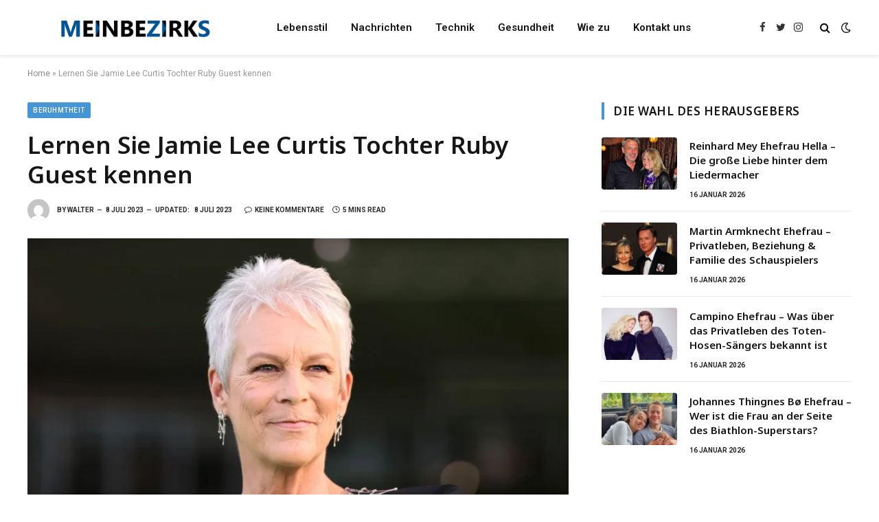

--- FILE ---
content_type: text/html; charset=UTF-8
request_url: https://meinbezirks.de/jamie-lee-curtis/
body_size: 19997
content:

<!DOCTYPE html>
<html lang="de" class="s-light site-s-light">

<head>
	<meta name='linkatomic-verify-code' content='dbf72bb88bb1998081df079c8a3bcd8e' />
	<meta name="google-site-verification" content="6ilUxzQ-bC9yDZRW0NEqiVkDKmwo_RxmjFe2axGg5Z8" />
	<meta charset="UTF-8" />
	<meta name="viewport" content="width=device-width, initial-scale=1" />
	<meta name='robots' content='index, follow, max-image-preview:large, max-snippet:-1, max-video-preview:-1' />

	<!-- This site is optimized with the Yoast SEO plugin v23.3 - https://yoast.com/wordpress/plugins/seo/ -->
	<title>Lernen Sie Jamie Lee Curtis Tochter Ruby Guest kennen</title><link rel="preload" as="image" imagesrcset="https://meinbezirks.de/wp-content/uploads/2023/07/Jamie-Lee-Curtis-1024x576.webp 1024w, https://meinbezirks.de/wp-content/uploads/2023/07/Jamie-Lee-Curtis-1536x864.webp 1536w, https://meinbezirks.de/wp-content/uploads/2023/07/Jamie-Lee-Curtis-1200x675.webp 1200w, https://meinbezirks.de/wp-content/uploads/2023/07/Jamie-Lee-Curtis.webp 1920w" imagesizes="(max-width: 788px) 100vw, 788px" /><link rel="preload" as="font" href="https://meinbezirks.de/wp-content/themes/smart-mag/css/icons/fonts/ts-icons.woff2?v2.4" type="font/woff2" crossorigin="anonymous" />
	<meta name="description" content="Lernen Sie Jamie Lee Curtis Tochter, Ruby Guest kennen – Jamie Lee Curtis ist eine 64-jährige amerikanische Schauspielerin, Produzentin." />
	<link rel="canonical" href="https://meinbezirks.de/jamie-lee-curtis/" />
	<meta property="og:locale" content="de_DE" />
	<meta property="og:type" content="article" />
	<meta property="og:title" content="Lernen Sie Jamie Lee Curtis Tochter Ruby Guest kennen" />
	<meta property="og:description" content="Lernen Sie Jamie Lee Curtis Tochter, Ruby Guest kennen – Jamie Lee Curtis ist eine 64-jährige amerikanische Schauspielerin, Produzentin." />
	<meta property="og:url" content="https://meinbezirks.de/jamie-lee-curtis/" />
	<meta property="og:site_name" content="meinbezirks.de" />
	<meta property="article:published_time" content="2023-07-08T15:37:14+00:00" />
	<meta property="article:modified_time" content="2023-07-08T15:37:15+00:00" />
	<meta property="og:image" content="http://meinbezirks.de/wp-content/uploads/2023/07/Jamie-Lee-Curtis.webp" />
	<meta property="og:image:width" content="1920" />
	<meta property="og:image:height" content="1080" />
	<meta property="og:image:type" content="image/webp" />
	<meta name="author" content="Walter" />
	<meta name="twitter:card" content="summary_large_image" />
	<meta name="twitter:title" content="Lernen Sie Jamie Lee Curtis Tochter Ruby Guest kennen" />
	<meta name="twitter:description" content="Lernen Sie Jamie Lee Curtis Tochter, Ruby Guest kennen – Jamie Lee Curtis ist eine 64-jährige amerikanische Schauspielerin, Produzentin." />
	<meta name="twitter:image" content="https://meinbezirks.de/wp-content/uploads/2023/07/Jamie-Lee-Curtis.webp" />
	<meta name="twitter:label1" content="Verfasst von" />
	<meta name="twitter:data1" content="Walter" />
	<meta name="twitter:label2" content="Geschätzte Lesezeit" />
	<meta name="twitter:data2" content="5 Minuten" />
	<script type="application/ld+json" class="yoast-schema-graph">{"@context":"https://schema.org","@graph":[{"@type":"WebPage","@id":"https://meinbezirks.de/jamie-lee-curtis/","url":"https://meinbezirks.de/jamie-lee-curtis/","name":"Lernen Sie Jamie Lee Curtis Tochter Ruby Guest kennen","isPartOf":{"@id":"https://meinbezirks.de/#website"},"primaryImageOfPage":{"@id":"https://meinbezirks.de/jamie-lee-curtis/#primaryimage"},"image":{"@id":"https://meinbezirks.de/jamie-lee-curtis/#primaryimage"},"thumbnailUrl":"https://meinbezirks.de/wp-content/uploads/2023/07/Jamie-Lee-Curtis.webp","datePublished":"2023-07-08T15:37:14+00:00","dateModified":"2023-07-08T15:37:15+00:00","author":{"@id":"https://meinbezirks.de/#/schema/person/09df34cb99af392e87ed39aa24389c7e"},"description":"Lernen Sie Jamie Lee Curtis Tochter, Ruby Guest kennen – Jamie Lee Curtis ist eine 64-jährige amerikanische Schauspielerin, Produzentin.","breadcrumb":{"@id":"https://meinbezirks.de/jamie-lee-curtis/#breadcrumb"},"inLanguage":"de","potentialAction":[{"@type":"ReadAction","target":["https://meinbezirks.de/jamie-lee-curtis/"]}]},{"@type":"ImageObject","inLanguage":"de","@id":"https://meinbezirks.de/jamie-lee-curtis/#primaryimage","url":"https://meinbezirks.de/wp-content/uploads/2023/07/Jamie-Lee-Curtis.webp","contentUrl":"https://meinbezirks.de/wp-content/uploads/2023/07/Jamie-Lee-Curtis.webp","width":1920,"height":1080,"caption":"Jamie Lee Curtis"},{"@type":"BreadcrumbList","@id":"https://meinbezirks.de/jamie-lee-curtis/#breadcrumb","itemListElement":[{"@type":"ListItem","position":1,"name":"Home","item":"https://meinbezirks.de/"},{"@type":"ListItem","position":2,"name":"Lernen Sie Jamie Lee Curtis Tochter Ruby Guest kennen"}]},{"@type":"WebSite","@id":"https://meinbezirks.de/#website","url":"https://meinbezirks.de/","name":"meinbezirks.de","description":"","potentialAction":[{"@type":"SearchAction","target":{"@type":"EntryPoint","urlTemplate":"https://meinbezirks.de/?s={search_term_string}"},"query-input":"required name=search_term_string"}],"inLanguage":"de"},{"@type":"Person","@id":"https://meinbezirks.de/#/schema/person/09df34cb99af392e87ed39aa24389c7e","name":"Walter","image":{"@type":"ImageObject","inLanguage":"de","@id":"https://meinbezirks.de/#/schema/person/image/","url":"https://secure.gravatar.com/avatar/9fdf6bc48e244f98982b5cda5720aa82?s=96&d=mm&r=g","contentUrl":"https://secure.gravatar.com/avatar/9fdf6bc48e244f98982b5cda5720aa82?s=96&d=mm&r=g","caption":"Walter"},"sameAs":["http://meinbezirks.de"],"url":"https://meinbezirks.de/author/maxfelix868gmail-com/"}]}</script>
	<!-- / Yoast SEO plugin. -->


<link rel='dns-prefetch' href='//fonts.googleapis.com' />
<link rel="alternate" type="application/rss+xml" title="meinbezirks.de &raquo; Feed" href="https://meinbezirks.de/feed/" />
<link rel="alternate" type="application/rss+xml" title="meinbezirks.de &raquo; Kommentar-Feed" href="https://meinbezirks.de/comments/feed/" />
<link rel="alternate" type="application/rss+xml" title="meinbezirks.de &raquo; Lernen Sie Jamie Lee Curtis Tochter Ruby Guest kennen-Kommentar-Feed" href="https://meinbezirks.de/jamie-lee-curtis/feed/" />
<script type="text/javascript">
/* <![CDATA[ */
window._wpemojiSettings = {"baseUrl":"https:\/\/s.w.org\/images\/core\/emoji\/15.0.3\/72x72\/","ext":".png","svgUrl":"https:\/\/s.w.org\/images\/core\/emoji\/15.0.3\/svg\/","svgExt":".svg","source":{"concatemoji":"https:\/\/meinbezirks.de\/wp-includes\/js\/wp-emoji-release.min.js?ver=6.6.4"}};
/*! This file is auto-generated */
!function(i,n){var o,s,e;function c(e){try{var t={supportTests:e,timestamp:(new Date).valueOf()};sessionStorage.setItem(o,JSON.stringify(t))}catch(e){}}function p(e,t,n){e.clearRect(0,0,e.canvas.width,e.canvas.height),e.fillText(t,0,0);var t=new Uint32Array(e.getImageData(0,0,e.canvas.width,e.canvas.height).data),r=(e.clearRect(0,0,e.canvas.width,e.canvas.height),e.fillText(n,0,0),new Uint32Array(e.getImageData(0,0,e.canvas.width,e.canvas.height).data));return t.every(function(e,t){return e===r[t]})}function u(e,t,n){switch(t){case"flag":return n(e,"\ud83c\udff3\ufe0f\u200d\u26a7\ufe0f","\ud83c\udff3\ufe0f\u200b\u26a7\ufe0f")?!1:!n(e,"\ud83c\uddfa\ud83c\uddf3","\ud83c\uddfa\u200b\ud83c\uddf3")&&!n(e,"\ud83c\udff4\udb40\udc67\udb40\udc62\udb40\udc65\udb40\udc6e\udb40\udc67\udb40\udc7f","\ud83c\udff4\u200b\udb40\udc67\u200b\udb40\udc62\u200b\udb40\udc65\u200b\udb40\udc6e\u200b\udb40\udc67\u200b\udb40\udc7f");case"emoji":return!n(e,"\ud83d\udc26\u200d\u2b1b","\ud83d\udc26\u200b\u2b1b")}return!1}function f(e,t,n){var r="undefined"!=typeof WorkerGlobalScope&&self instanceof WorkerGlobalScope?new OffscreenCanvas(300,150):i.createElement("canvas"),a=r.getContext("2d",{willReadFrequently:!0}),o=(a.textBaseline="top",a.font="600 32px Arial",{});return e.forEach(function(e){o[e]=t(a,e,n)}),o}function t(e){var t=i.createElement("script");t.src=e,t.defer=!0,i.head.appendChild(t)}"undefined"!=typeof Promise&&(o="wpEmojiSettingsSupports",s=["flag","emoji"],n.supports={everything:!0,everythingExceptFlag:!0},e=new Promise(function(e){i.addEventListener("DOMContentLoaded",e,{once:!0})}),new Promise(function(t){var n=function(){try{var e=JSON.parse(sessionStorage.getItem(o));if("object"==typeof e&&"number"==typeof e.timestamp&&(new Date).valueOf()<e.timestamp+604800&&"object"==typeof e.supportTests)return e.supportTests}catch(e){}return null}();if(!n){if("undefined"!=typeof Worker&&"undefined"!=typeof OffscreenCanvas&&"undefined"!=typeof URL&&URL.createObjectURL&&"undefined"!=typeof Blob)try{var e="postMessage("+f.toString()+"("+[JSON.stringify(s),u.toString(),p.toString()].join(",")+"));",r=new Blob([e],{type:"text/javascript"}),a=new Worker(URL.createObjectURL(r),{name:"wpTestEmojiSupports"});return void(a.onmessage=function(e){c(n=e.data),a.terminate(),t(n)})}catch(e){}c(n=f(s,u,p))}t(n)}).then(function(e){for(var t in e)n.supports[t]=e[t],n.supports.everything=n.supports.everything&&n.supports[t],"flag"!==t&&(n.supports.everythingExceptFlag=n.supports.everythingExceptFlag&&n.supports[t]);n.supports.everythingExceptFlag=n.supports.everythingExceptFlag&&!n.supports.flag,n.DOMReady=!1,n.readyCallback=function(){n.DOMReady=!0}}).then(function(){return e}).then(function(){var e;n.supports.everything||(n.readyCallback(),(e=n.source||{}).concatemoji?t(e.concatemoji):e.wpemoji&&e.twemoji&&(t(e.twemoji),t(e.wpemoji)))}))}((window,document),window._wpemojiSettings);
/* ]]> */
</script>

<style id='wp-emoji-styles-inline-css' type='text/css'>

	img.wp-smiley, img.emoji {
		display: inline !important;
		border: none !important;
		box-shadow: none !important;
		height: 1em !important;
		width: 1em !important;
		margin: 0 0.07em !important;
		vertical-align: -0.1em !important;
		background: none !important;
		padding: 0 !important;
	}
</style>
<link rel='stylesheet' id='wp-block-library-css' href='https://meinbezirks.de/wp-includes/css/dist/block-library/style.min.css?ver=6.6.4' type='text/css' media='all' />
<style id='classic-theme-styles-inline-css' type='text/css'>
/*! This file is auto-generated */
.wp-block-button__link{color:#fff;background-color:#32373c;border-radius:9999px;box-shadow:none;text-decoration:none;padding:calc(.667em + 2px) calc(1.333em + 2px);font-size:1.125em}.wp-block-file__button{background:#32373c;color:#fff;text-decoration:none}
</style>
<style id='global-styles-inline-css' type='text/css'>
:root{--wp--preset--aspect-ratio--square: 1;--wp--preset--aspect-ratio--4-3: 4/3;--wp--preset--aspect-ratio--3-4: 3/4;--wp--preset--aspect-ratio--3-2: 3/2;--wp--preset--aspect-ratio--2-3: 2/3;--wp--preset--aspect-ratio--16-9: 16/9;--wp--preset--aspect-ratio--9-16: 9/16;--wp--preset--color--black: #000000;--wp--preset--color--cyan-bluish-gray: #abb8c3;--wp--preset--color--white: #ffffff;--wp--preset--color--pale-pink: #f78da7;--wp--preset--color--vivid-red: #cf2e2e;--wp--preset--color--luminous-vivid-orange: #ff6900;--wp--preset--color--luminous-vivid-amber: #fcb900;--wp--preset--color--light-green-cyan: #7bdcb5;--wp--preset--color--vivid-green-cyan: #00d084;--wp--preset--color--pale-cyan-blue: #8ed1fc;--wp--preset--color--vivid-cyan-blue: #0693e3;--wp--preset--color--vivid-purple: #9b51e0;--wp--preset--gradient--vivid-cyan-blue-to-vivid-purple: linear-gradient(135deg,rgba(6,147,227,1) 0%,rgb(155,81,224) 100%);--wp--preset--gradient--light-green-cyan-to-vivid-green-cyan: linear-gradient(135deg,rgb(122,220,180) 0%,rgb(0,208,130) 100%);--wp--preset--gradient--luminous-vivid-amber-to-luminous-vivid-orange: linear-gradient(135deg,rgba(252,185,0,1) 0%,rgba(255,105,0,1) 100%);--wp--preset--gradient--luminous-vivid-orange-to-vivid-red: linear-gradient(135deg,rgba(255,105,0,1) 0%,rgb(207,46,46) 100%);--wp--preset--gradient--very-light-gray-to-cyan-bluish-gray: linear-gradient(135deg,rgb(238,238,238) 0%,rgb(169,184,195) 100%);--wp--preset--gradient--cool-to-warm-spectrum: linear-gradient(135deg,rgb(74,234,220) 0%,rgb(151,120,209) 20%,rgb(207,42,186) 40%,rgb(238,44,130) 60%,rgb(251,105,98) 80%,rgb(254,248,76) 100%);--wp--preset--gradient--blush-light-purple: linear-gradient(135deg,rgb(255,206,236) 0%,rgb(152,150,240) 100%);--wp--preset--gradient--blush-bordeaux: linear-gradient(135deg,rgb(254,205,165) 0%,rgb(254,45,45) 50%,rgb(107,0,62) 100%);--wp--preset--gradient--luminous-dusk: linear-gradient(135deg,rgb(255,203,112) 0%,rgb(199,81,192) 50%,rgb(65,88,208) 100%);--wp--preset--gradient--pale-ocean: linear-gradient(135deg,rgb(255,245,203) 0%,rgb(182,227,212) 50%,rgb(51,167,181) 100%);--wp--preset--gradient--electric-grass: linear-gradient(135deg,rgb(202,248,128) 0%,rgb(113,206,126) 100%);--wp--preset--gradient--midnight: linear-gradient(135deg,rgb(2,3,129) 0%,rgb(40,116,252) 100%);--wp--preset--font-size--small: 13px;--wp--preset--font-size--medium: 20px;--wp--preset--font-size--large: 36px;--wp--preset--font-size--x-large: 42px;--wp--preset--spacing--20: 0.44rem;--wp--preset--spacing--30: 0.67rem;--wp--preset--spacing--40: 1rem;--wp--preset--spacing--50: 1.5rem;--wp--preset--spacing--60: 2.25rem;--wp--preset--spacing--70: 3.38rem;--wp--preset--spacing--80: 5.06rem;--wp--preset--shadow--natural: 6px 6px 9px rgba(0, 0, 0, 0.2);--wp--preset--shadow--deep: 12px 12px 50px rgba(0, 0, 0, 0.4);--wp--preset--shadow--sharp: 6px 6px 0px rgba(0, 0, 0, 0.2);--wp--preset--shadow--outlined: 6px 6px 0px -3px rgba(255, 255, 255, 1), 6px 6px rgba(0, 0, 0, 1);--wp--preset--shadow--crisp: 6px 6px 0px rgba(0, 0, 0, 1);}:where(.is-layout-flex){gap: 0.5em;}:where(.is-layout-grid){gap: 0.5em;}body .is-layout-flex{display: flex;}.is-layout-flex{flex-wrap: wrap;align-items: center;}.is-layout-flex > :is(*, div){margin: 0;}body .is-layout-grid{display: grid;}.is-layout-grid > :is(*, div){margin: 0;}:where(.wp-block-columns.is-layout-flex){gap: 2em;}:where(.wp-block-columns.is-layout-grid){gap: 2em;}:where(.wp-block-post-template.is-layout-flex){gap: 1.25em;}:where(.wp-block-post-template.is-layout-grid){gap: 1.25em;}.has-black-color{color: var(--wp--preset--color--black) !important;}.has-cyan-bluish-gray-color{color: var(--wp--preset--color--cyan-bluish-gray) !important;}.has-white-color{color: var(--wp--preset--color--white) !important;}.has-pale-pink-color{color: var(--wp--preset--color--pale-pink) !important;}.has-vivid-red-color{color: var(--wp--preset--color--vivid-red) !important;}.has-luminous-vivid-orange-color{color: var(--wp--preset--color--luminous-vivid-orange) !important;}.has-luminous-vivid-amber-color{color: var(--wp--preset--color--luminous-vivid-amber) !important;}.has-light-green-cyan-color{color: var(--wp--preset--color--light-green-cyan) !important;}.has-vivid-green-cyan-color{color: var(--wp--preset--color--vivid-green-cyan) !important;}.has-pale-cyan-blue-color{color: var(--wp--preset--color--pale-cyan-blue) !important;}.has-vivid-cyan-blue-color{color: var(--wp--preset--color--vivid-cyan-blue) !important;}.has-vivid-purple-color{color: var(--wp--preset--color--vivid-purple) !important;}.has-black-background-color{background-color: var(--wp--preset--color--black) !important;}.has-cyan-bluish-gray-background-color{background-color: var(--wp--preset--color--cyan-bluish-gray) !important;}.has-white-background-color{background-color: var(--wp--preset--color--white) !important;}.has-pale-pink-background-color{background-color: var(--wp--preset--color--pale-pink) !important;}.has-vivid-red-background-color{background-color: var(--wp--preset--color--vivid-red) !important;}.has-luminous-vivid-orange-background-color{background-color: var(--wp--preset--color--luminous-vivid-orange) !important;}.has-luminous-vivid-amber-background-color{background-color: var(--wp--preset--color--luminous-vivid-amber) !important;}.has-light-green-cyan-background-color{background-color: var(--wp--preset--color--light-green-cyan) !important;}.has-vivid-green-cyan-background-color{background-color: var(--wp--preset--color--vivid-green-cyan) !important;}.has-pale-cyan-blue-background-color{background-color: var(--wp--preset--color--pale-cyan-blue) !important;}.has-vivid-cyan-blue-background-color{background-color: var(--wp--preset--color--vivid-cyan-blue) !important;}.has-vivid-purple-background-color{background-color: var(--wp--preset--color--vivid-purple) !important;}.has-black-border-color{border-color: var(--wp--preset--color--black) !important;}.has-cyan-bluish-gray-border-color{border-color: var(--wp--preset--color--cyan-bluish-gray) !important;}.has-white-border-color{border-color: var(--wp--preset--color--white) !important;}.has-pale-pink-border-color{border-color: var(--wp--preset--color--pale-pink) !important;}.has-vivid-red-border-color{border-color: var(--wp--preset--color--vivid-red) !important;}.has-luminous-vivid-orange-border-color{border-color: var(--wp--preset--color--luminous-vivid-orange) !important;}.has-luminous-vivid-amber-border-color{border-color: var(--wp--preset--color--luminous-vivid-amber) !important;}.has-light-green-cyan-border-color{border-color: var(--wp--preset--color--light-green-cyan) !important;}.has-vivid-green-cyan-border-color{border-color: var(--wp--preset--color--vivid-green-cyan) !important;}.has-pale-cyan-blue-border-color{border-color: var(--wp--preset--color--pale-cyan-blue) !important;}.has-vivid-cyan-blue-border-color{border-color: var(--wp--preset--color--vivid-cyan-blue) !important;}.has-vivid-purple-border-color{border-color: var(--wp--preset--color--vivid-purple) !important;}.has-vivid-cyan-blue-to-vivid-purple-gradient-background{background: var(--wp--preset--gradient--vivid-cyan-blue-to-vivid-purple) !important;}.has-light-green-cyan-to-vivid-green-cyan-gradient-background{background: var(--wp--preset--gradient--light-green-cyan-to-vivid-green-cyan) !important;}.has-luminous-vivid-amber-to-luminous-vivid-orange-gradient-background{background: var(--wp--preset--gradient--luminous-vivid-amber-to-luminous-vivid-orange) !important;}.has-luminous-vivid-orange-to-vivid-red-gradient-background{background: var(--wp--preset--gradient--luminous-vivid-orange-to-vivid-red) !important;}.has-very-light-gray-to-cyan-bluish-gray-gradient-background{background: var(--wp--preset--gradient--very-light-gray-to-cyan-bluish-gray) !important;}.has-cool-to-warm-spectrum-gradient-background{background: var(--wp--preset--gradient--cool-to-warm-spectrum) !important;}.has-blush-light-purple-gradient-background{background: var(--wp--preset--gradient--blush-light-purple) !important;}.has-blush-bordeaux-gradient-background{background: var(--wp--preset--gradient--blush-bordeaux) !important;}.has-luminous-dusk-gradient-background{background: var(--wp--preset--gradient--luminous-dusk) !important;}.has-pale-ocean-gradient-background{background: var(--wp--preset--gradient--pale-ocean) !important;}.has-electric-grass-gradient-background{background: var(--wp--preset--gradient--electric-grass) !important;}.has-midnight-gradient-background{background: var(--wp--preset--gradient--midnight) !important;}.has-small-font-size{font-size: var(--wp--preset--font-size--small) !important;}.has-medium-font-size{font-size: var(--wp--preset--font-size--medium) !important;}.has-large-font-size{font-size: var(--wp--preset--font-size--large) !important;}.has-x-large-font-size{font-size: var(--wp--preset--font-size--x-large) !important;}
:where(.wp-block-post-template.is-layout-flex){gap: 1.25em;}:where(.wp-block-post-template.is-layout-grid){gap: 1.25em;}
:where(.wp-block-columns.is-layout-flex){gap: 2em;}:where(.wp-block-columns.is-layout-grid){gap: 2em;}
:root :where(.wp-block-pullquote){font-size: 1.5em;line-height: 1.6;}
</style>
<link rel='stylesheet' id='smartmag-core-css' href='https://meinbezirks.de/wp-content/themes/smart-mag/style.css?ver=9.0.0' type='text/css' media='all' />
<style id='smartmag-core-inline-css' type='text/css'>
:root { --c-main: #4696d6;
--c-main-rgb: 70,150,214;
--ui-font: "Roboto", system-ui, -apple-system, "Segoe UI", Arial, sans-serif;
--title-font: "Roboto", system-ui, -apple-system, "Segoe UI", Arial, sans-serif;
--h-font: "Roboto", system-ui, -apple-system, "Segoe UI", Arial, sans-serif;
--title-font: "Noto Sans", system-ui, -apple-system, "Segoe UI", Arial, sans-serif;
--h-font: "Noto Sans", system-ui, -apple-system, "Segoe UI", Arial, sans-serif;
--title-size-xs: 15px;
--wrap-padding: 36px;
--c-post-meta: #2b2b2b;
--c-excerpts: #2b2b2b;
--excerpt-size: 14px; }
.post-title:not(._) { font-weight: 600; }
:root { --sidebar-pad: 30px; --sidebar-sep-pad: 30px; }
.main-sidebar .widget { margin-bottom: 45px; }
.smart-head-main { --c-shadow: rgba(114,114,114,0.15); }
.smart-head-main .smart-head-mid { --head-h: 80px; }
.smart-head-main .spc-social { --spc-social-fs: 15px; }
.smart-head-main .logo-is-image { padding-bottom: 5px; }
.smart-head-main .search-icon { --item-mr: 7px; }
.smart-head-mobile { --search-icon-size: 18px; }
.smart-head-mobile .offcanvas-toggle { transform: scale(.8); }
.upper-footer .block-head { --line-weight: 2px; }
.post-meta .meta-item, .post-meta .text-in { font-size: 10px; font-weight: bold; text-transform: uppercase; }
.post-meta .text-in, .post-meta .post-cat > a { font-size: 10px; }
.post-meta .post-cat > a { font-weight: bold; text-transform: uppercase; }
.post-meta .post-author > a { font-weight: bold; text-transform: uppercase; }
.s-light .block-wrap.s-dark { --c-post-meta: var(--c-contrast-450); }
.s-dark { --c-post-meta: #ffffff; }
.post-meta .post-author > a { color: #2b2b2b; }
.s-dark .post-meta .post-author > a { color: #ffffff; }
.s-dark .post-meta .post-cat > a { color: #ffffff; }
.l-post { --media-radius: 3px; }
.s-dark { --c-excerpts: #e2e2e2; }
.cat-labels .category { font-size: 10px; letter-spacing: 0.05em; border-radius: 2px; padding-top: 1px; }
.loop-grid-base .post-title { font-size: 17px; }
.loop-grid-sm .post-title { font-size: 15px; }
.has-nums-a .l-post .post-title:before,
.has-nums-b .l-post .content:before { font-size: 30px; font-weight: normal; }
.has-nums-c .l-post .post-title:before,
.has-nums-c .l-post .content:before { font-size: 18px; font-weight: bold; }
.loop-list .post-title { font-size: 20px; }
.loop-overlay .post-title { font-size: 24px; }
.site-s-light .s-head-modern .sub-title { color: #6d6d6d; }
@media (min-width: 1200px) { .entry-content { font-size: 16px; } }
@media (min-width: 768px) and (max-width: 940px) { .ts-contain, .main { padding-left: 35px; padding-right: 35px; } }
@media (max-width: 767px) { .ts-contain, .main { padding-left: 25px; padding-right: 25px; }
.entry-content { font-size: 15px; } }


</style>
<link rel='stylesheet' id='smartmag-fonts-css' href='https://fonts.googleapis.com/css?family=Public+Sans%3A400%2C400i%2C500%2C600%2C700&#038;display=swap' type='text/css' media='all' />
<link rel='stylesheet' id='smartmag-magnific-popup-css' href='https://meinbezirks.de/wp-content/themes/smart-mag/css/lightbox.css?ver=9.0.0' type='text/css' media='all' />
<link rel='stylesheet' id='smartmag-icons-css' href='https://meinbezirks.de/wp-content/themes/smart-mag/css/icons/icons.css?ver=9.0.0' type='text/css' media='all' />
<link rel='stylesheet' id='smartmag-gfonts-custom-css' href='https://fonts.googleapis.com/css?family=Roboto%3A400%2C500%2C600%2C700%7CNoto+Sans%3A400%2C500%2C600%2C700&#038;display=swap' type='text/css' media='all' />
<script type="text/javascript" src="https://meinbezirks.de/wp-includes/js/jquery/jquery.min.js?ver=3.7.1" id="jquery-core-js"></script>
<script type="text/javascript" src="https://meinbezirks.de/wp-includes/js/jquery/jquery-migrate.min.js?ver=3.4.1" id="jquery-migrate-js"></script>
<link rel="https://api.w.org/" href="https://meinbezirks.de/wp-json/" /><link rel="alternate" title="JSON" type="application/json" href="https://meinbezirks.de/wp-json/wp/v2/posts/9355" /><link rel="EditURI" type="application/rsd+xml" title="RSD" href="https://meinbezirks.de/xmlrpc.php?rsd" />
<meta name="generator" content="WordPress 6.6.4" />
<link rel='shortlink' href='https://meinbezirks.de/?p=9355' />
<link rel="alternate" title="oEmbed (JSON)" type="application/json+oembed" href="https://meinbezirks.de/wp-json/oembed/1.0/embed?url=https%3A%2F%2Fmeinbezirks.de%2Fjamie-lee-curtis%2F" />
<link rel="alternate" title="oEmbed (XML)" type="text/xml+oembed" href="https://meinbezirks.de/wp-json/oembed/1.0/embed?url=https%3A%2F%2Fmeinbezirks.de%2Fjamie-lee-curtis%2F&#038;format=xml" />

		<script>
		var BunyadSchemeKey = 'bunyad-scheme';
		(() => {
			const d = document.documentElement;
			const c = d.classList;
			const scheme = localStorage.getItem(BunyadSchemeKey);
			if (scheme) {
				d.dataset.origClass = c;
				scheme === 'dark' ? c.remove('s-light', 'site-s-light') : c.remove('s-dark', 'site-s-dark');
				c.add('site-s-' + scheme, 's-' + scheme);
			}
		})();
		</script>
		<meta name="generator" content="Elementor 3.11.5; features: e_dom_optimization, e_optimized_assets_loading, e_optimized_css_loading, a11y_improvements, additional_custom_breakpoints; settings: css_print_method-external, google_font-enabled, font_display-swap">
<link rel="icon" href="https://meinbezirks.de/wp-content/uploads/2023/07/cropped-ss-32x32.png" sizes="32x32" />
<link rel="icon" href="https://meinbezirks.de/wp-content/uploads/2023/07/cropped-ss-192x192.png" sizes="192x192" />
<link rel="apple-touch-icon" href="https://meinbezirks.de/wp-content/uploads/2023/07/cropped-ss-180x180.png" />
<meta name="msapplication-TileImage" content="https://meinbezirks.de/wp-content/uploads/2023/07/cropped-ss-270x270.png" />
<style id="wpforms-css-vars-root">
				:root {
					--wpforms-field-border-radius: 3px;
--wpforms-field-border-style: solid;
--wpforms-field-border-size: 1px;
--wpforms-field-background-color: #ffffff;
--wpforms-field-border-color: rgba( 0, 0, 0, 0.25 );
--wpforms-field-border-color-spare: rgba( 0, 0, 0, 0.25 );
--wpforms-field-text-color: rgba( 0, 0, 0, 0.7 );
--wpforms-field-menu-color: #ffffff;
--wpforms-label-color: rgba( 0, 0, 0, 0.85 );
--wpforms-label-sublabel-color: rgba( 0, 0, 0, 0.55 );
--wpforms-label-error-color: #d63637;
--wpforms-button-border-radius: 3px;
--wpforms-button-border-style: none;
--wpforms-button-border-size: 1px;
--wpforms-button-background-color: #066aab;
--wpforms-button-border-color: #066aab;
--wpforms-button-text-color: #ffffff;
--wpforms-page-break-color: #066aab;
--wpforms-background-image: none;
--wpforms-background-position: center center;
--wpforms-background-repeat: no-repeat;
--wpforms-background-size: cover;
--wpforms-background-width: 100px;
--wpforms-background-height: 100px;
--wpforms-background-color: rgba( 0, 0, 0, 0 );
--wpforms-background-url: none;
--wpforms-container-padding: 0px;
--wpforms-container-border-style: none;
--wpforms-container-border-width: 1px;
--wpforms-container-border-color: #000000;
--wpforms-container-border-radius: 3px;
--wpforms-field-size-input-height: 43px;
--wpforms-field-size-input-spacing: 15px;
--wpforms-field-size-font-size: 16px;
--wpforms-field-size-line-height: 19px;
--wpforms-field-size-padding-h: 14px;
--wpforms-field-size-checkbox-size: 16px;
--wpforms-field-size-sublabel-spacing: 5px;
--wpforms-field-size-icon-size: 1;
--wpforms-label-size-font-size: 16px;
--wpforms-label-size-line-height: 19px;
--wpforms-label-size-sublabel-font-size: 14px;
--wpforms-label-size-sublabel-line-height: 17px;
--wpforms-button-size-font-size: 17px;
--wpforms-button-size-height: 41px;
--wpforms-button-size-padding-h: 15px;
--wpforms-button-size-margin-top: 10px;
--wpforms-container-shadow-size-box-shadow: none;

				}
			</style>

</head>

<body class="post-template-default single single-post postid-9355 single-format-standard right-sidebar post-layout-modern post-cat-32 has-lb has-lb-sm layout-normal elementor-default elementor-kit-7">



<div class="main-wrap">

	
<div class="off-canvas-backdrop"></div>
<div class="mobile-menu-container off-canvas s-dark hide-menu-lg" id="off-canvas">

	<div class="off-canvas-head">
		<a href="#" class="close"><i class="tsi tsi-times"></i></a>

		<div class="ts-logo">
			<img class="logo-mobile logo-image logo-image-dark" src="https://meinbezirks.de/wp-content/uploads/2023/03/menzirks-dark.png" width="156" height="40" alt="meinbezirks.de"/><img class="logo-mobile logo-image" src="https://meinbezirks.de/wp-content/uploads/2023/03/menzirksss.png" width="156" height="40" alt="meinbezirks.de"/>		</div>
	</div>

	<div class="off-canvas-content">

					<ul class="mobile-menu"></ul>
		
					<div class="off-canvas-widgets">
				
		<div id="smartmag-block-posts-small-3" class="widget ts-block-widget smartmag-widget-posts-small">		
		<div class="block">
					<section class="block-wrap block-posts-small block-sc mb-none" data-id="1">

			<div class="widget-title block-head block-head-ac block-head-b"><h5 class="heading">Was ist heiß</h5></div>	
			<div class="block-content">
				
	<div class="loop loop-small loop-small-a loop-sep loop-small-sep grid grid-1 md:grid-1 sm:grid-1 xs:grid-1">

					
<article class="l-post small-post small-a-post m-pos-left">

	
			<div class="media">

		
			<a href="https://meinbezirks.de/reinhard-mey-ehefrau-hella/" class="image-link media-ratio ar-bunyad-thumb" title="Reinhard Mey Ehefrau Hella – Die große Liebe hinter dem Liedermacher"><span data-bgsrc="https://meinbezirks.de/wp-content/uploads/2026/01/reinhard-mey-ehefrau-hella-300x201.jpg" class="img bg-cover wp-post-image attachment-medium size-medium lazyload" data-bgset="https://meinbezirks.de/wp-content/uploads/2026/01/reinhard-mey-ehefrau-hella-300x201.jpg 300w, https://meinbezirks.de/wp-content/uploads/2026/01/reinhard-mey-ehefrau-hella-150x100.jpg 150w, https://meinbezirks.de/wp-content/uploads/2026/01/reinhard-mey-ehefrau-hella-450x301.jpg 450w, https://meinbezirks.de/wp-content/uploads/2026/01/reinhard-mey-ehefrau-hella.jpg 700w" data-sizes="(max-width: 110px) 100vw, 110px" role="img" aria-label="reinhard mey ehefrau hella"></span></a>			
			
			
			
		
		</div>
	

	
		<div class="content">

			<div class="post-meta post-meta-a post-meta-left has-below"><h4 class="is-title post-title"><a href="https://meinbezirks.de/reinhard-mey-ehefrau-hella/">Reinhard Mey Ehefrau Hella – Die große Liebe hinter dem Liedermacher</a></h4><div class="post-meta-items meta-below"><span class="meta-item date"><span class="date-link"><time class="post-date" datetime="2026-01-16T18:28:58+01:00">16 Januar 2026</time></span></span></div></div>			
			
			
		</div>

	
</article>	
					
<article class="l-post small-post small-a-post m-pos-left">

	
			<div class="media">

		
			<a href="https://meinbezirks.de/martin-armknecht-ehefrau/" class="image-link media-ratio ar-bunyad-thumb" title="Martin Armknecht Ehefrau – Privatleben, Beziehung &#038; Familie des Schauspielers"><span data-bgsrc="https://meinbezirks.de/wp-content/uploads/2026/01/martin-armknecht-ehefrau-300x191.jpg" class="img bg-cover wp-post-image attachment-medium size-medium lazyload" data-bgset="https://meinbezirks.de/wp-content/uploads/2026/01/martin-armknecht-ehefrau-300x191.jpg 300w, https://meinbezirks.de/wp-content/uploads/2026/01/martin-armknecht-ehefrau-768x489.jpg 768w, https://meinbezirks.de/wp-content/uploads/2026/01/martin-armknecht-ehefrau-150x96.jpg 150w, https://meinbezirks.de/wp-content/uploads/2026/01/martin-armknecht-ehefrau-450x287.jpg 450w, https://meinbezirks.de/wp-content/uploads/2026/01/martin-armknecht-ehefrau.jpg 939w" data-sizes="(max-width: 110px) 100vw, 110px" role="img" aria-label="martin armknecht ehefrau"></span></a>			
			
			
			
		
		</div>
	

	
		<div class="content">

			<div class="post-meta post-meta-a post-meta-left has-below"><h4 class="is-title post-title"><a href="https://meinbezirks.de/martin-armknecht-ehefrau/">Martin Armknecht Ehefrau – Privatleben, Beziehung &#038; Familie des Schauspielers</a></h4><div class="post-meta-items meta-below"><span class="meta-item date"><span class="date-link"><time class="post-date" datetime="2026-01-16T18:26:04+01:00">16 Januar 2026</time></span></span></div></div>			
			
			
		</div>

	
</article>	
					
<article class="l-post small-post small-a-post m-pos-left">

	
			<div class="media">

		
			<a href="https://meinbezirks.de/campino-ehefrau/" class="image-link media-ratio ar-bunyad-thumb" title="Campino Ehefrau – Was über das Privatleben des Toten-Hosen-Sängers bekannt ist"><span data-bgsrc="https://meinbezirks.de/wp-content/uploads/2026/01/campino-ehefrau-300x200.jpg" class="img bg-cover wp-post-image attachment-medium size-medium lazyload" data-bgset="https://meinbezirks.de/wp-content/uploads/2026/01/campino-ehefrau-300x200.jpg 300w, https://meinbezirks.de/wp-content/uploads/2026/01/campino-ehefrau-1024x683.jpg 1024w, https://meinbezirks.de/wp-content/uploads/2026/01/campino-ehefrau-768x512.jpg 768w, https://meinbezirks.de/wp-content/uploads/2026/01/campino-ehefrau-150x100.jpg 150w, https://meinbezirks.de/wp-content/uploads/2026/01/campino-ehefrau-450x300.jpg 450w, https://meinbezirks.de/wp-content/uploads/2026/01/campino-ehefrau-1200x800.jpg 1200w, https://meinbezirks.de/wp-content/uploads/2026/01/campino-ehefrau.jpg 1440w" data-sizes="(max-width: 110px) 100vw, 110px" role="img" aria-label="campino ehefrau"></span></a>			
			
			
			
		
		</div>
	

	
		<div class="content">

			<div class="post-meta post-meta-a post-meta-left has-below"><h4 class="is-title post-title"><a href="https://meinbezirks.de/campino-ehefrau/">Campino Ehefrau – Was über das Privatleben des Toten-Hosen-Sängers bekannt ist</a></h4><div class="post-meta-items meta-below"><span class="meta-item date"><span class="date-link"><time class="post-date" datetime="2026-01-16T18:23:26+01:00">16 Januar 2026</time></span></span></div></div>			
			
			
		</div>

	
</article>	
		
	</div>

					</div>

		</section>
				</div>

		</div>			</div>
		
		
		<div class="spc-social-block spc-social spc-social-b smart-head-social">
		
			
				<a href="#" class="link service s-facebook" target="_blank" rel="noopener">
					<i class="icon tsi tsi-facebook"></i>
					<span class="visuallyhidden">Facebook</span>
				</a>
									
			
				<a href="#" class="link service s-twitter" target="_blank" rel="noopener">
					<i class="icon tsi tsi-twitter"></i>
					<span class="visuallyhidden">Twitter</span>
				</a>
									
			
				<a href="#" class="link service s-instagram" target="_blank" rel="noopener">
					<i class="icon tsi tsi-instagram"></i>
					<span class="visuallyhidden">Instagram</span>
				</a>
									
			
		</div>

		
	</div>

</div>
<div class="smart-head smart-head-a smart-head-main" id="smart-head" data-sticky="auto" data-sticky-type="smart" data-sticky-full>
	
	<div class="smart-head-row smart-head-mid is-light smart-head-row-full">

		<div class="inner wrap">

							
				<div class="items items-left ">
					<a href="https://meinbezirks.de/" title="meinbezirks.de" rel="home" class="logo-link ts-logo logo-is-image">
		<span>
			
				
					<img src="http://meinbezirks.de/wp-content/uploads/2023/03/menzirks-dark.png" class="logo-image logo-image-dark" alt="meinbezirks.de" width="311" height="79"/><img src="http://meinbezirks.de/wp-content/uploads/2023/03/menzirksss.png" class="logo-image" alt="meinbezirks.de" width="311" height="79"/>
									 
					</span>
	</a>	<div class="nav-wrap">
		<nav class="navigation navigation-main nav-hov-a">
			<ul id="menu-main-menu" class="menu"><li id="menu-item-7268" class="menu-item menu-item-type-taxonomy menu-item-object-category menu-cat-24 menu-item-7268"><a href="https://meinbezirks.de/category/lebensstil/">Lebensstil</a></li>
<li id="menu-item-7269" class="menu-item menu-item-type-taxonomy menu-item-object-category menu-cat-25 menu-item-7269"><a href="https://meinbezirks.de/category/nachrichten/">Nachrichten</a></li>
<li id="menu-item-7270" class="menu-item menu-item-type-taxonomy menu-item-object-category menu-cat-26 menu-item-7270"><a href="https://meinbezirks.de/category/technik/">Technik</a></li>
<li id="menu-item-7267" class="menu-item menu-item-type-taxonomy menu-item-object-category menu-cat-27 menu-item-7267"><a href="https://meinbezirks.de/category/gesundheit/">Gesundheit</a></li>
<li id="menu-item-7271" class="menu-item menu-item-type-taxonomy menu-item-object-category menu-cat-28 menu-item-7271"><a href="https://meinbezirks.de/category/wie-zu/">Wie zu</a></li>
<li id="menu-item-7273" class="menu-item menu-item-type-post_type menu-item-object-page menu-item-7273"><a href="https://meinbezirks.de/kontakt/">Kontakt uns</a></li>
</ul>		</nav>
	</div>
				</div>

							
				<div class="items items-center empty">
								</div>

							
				<div class="items items-right ">
				
		<div class="spc-social-block spc-social spc-social-a smart-head-social">
		
			
				<a href="#" class="link service s-facebook" target="_blank" rel="noopener">
					<i class="icon tsi tsi-facebook"></i>
					<span class="visuallyhidden">Facebook</span>
				</a>
									
			
				<a href="#" class="link service s-twitter" target="_blank" rel="noopener">
					<i class="icon tsi tsi-twitter"></i>
					<span class="visuallyhidden">Twitter</span>
				</a>
									
			
				<a href="#" class="link service s-instagram" target="_blank" rel="noopener">
					<i class="icon tsi tsi-instagram"></i>
					<span class="visuallyhidden">Instagram</span>
				</a>
									
			
		</div>

		

	<a href="#" class="search-icon has-icon-only is-icon" title="Search">
		<i class="tsi tsi-search"></i>
	</a>


<div class="scheme-switcher has-icon-only">
	<a href="#" class="toggle is-icon toggle-dark" title="Switch to Dark Design - easier on eyes.">
		<i class="icon tsi tsi-moon"></i>
	</a>
	<a href="#" class="toggle is-icon toggle-light" title="Switch to Light Design.">
		<i class="icon tsi tsi-bright"></i>
	</a>
</div>				</div>

						
		</div>
	</div>

	</div>
<div class="smart-head smart-head-a smart-head-mobile" id="smart-head-mobile" data-sticky="mid" data-sticky-type="smart" data-sticky-full>
	
	<div class="smart-head-row smart-head-mid smart-head-row-3 s-dark smart-head-row-full">

		<div class="inner wrap">

							
				<div class="items items-left ">
				
<button class="offcanvas-toggle has-icon" type="button" aria-label="Menu">
	<span class="hamburger-icon hamburger-icon-a">
		<span class="inner"></span>
	</span>
</button>				</div>

							
				<div class="items items-center ">
					<a href="https://meinbezirks.de/" title="meinbezirks.de" rel="home" class="logo-link ts-logo logo-is-image">
		<span>
			
									<img class="logo-mobile logo-image logo-image-dark" src="https://meinbezirks.de/wp-content/uploads/2023/03/menzirks-dark.png" width="156" height="40" alt="meinbezirks.de"/><img class="logo-mobile logo-image" src="https://meinbezirks.de/wp-content/uploads/2023/03/menzirksss.png" width="156" height="40" alt="meinbezirks.de"/>									 
					</span>
	</a>				</div>

							
				<div class="items items-right ">
				
<div class="scheme-switcher has-icon-only">
	<a href="#" class="toggle is-icon toggle-dark" title="Switch to Dark Design - easier on eyes.">
		<i class="icon tsi tsi-moon"></i>
	</a>
	<a href="#" class="toggle is-icon toggle-light" title="Switch to Light Design.">
		<i class="icon tsi tsi-bright"></i>
	</a>
</div>

	<a href="#" class="search-icon has-icon-only is-icon" title="Search">
		<i class="tsi tsi-search"></i>
	</a>

				</div>

						
		</div>
	</div>

	</div>
<nav class="breadcrumbs is-full-width breadcrumbs-a" id="breadcrumb"><div class="inner ts-contain "><span><span><a href="https://meinbezirks.de/">Home</a></span> » <span class="breadcrumb_last" aria-current="page">Lernen Sie Jamie Lee Curtis Tochter Ruby Guest kennen</span></span></div></nav>
<div class="main ts-contain cf right-sidebar">
	
		

<div class="ts-row">
	<div class="col-8 main-content">

					<div class="the-post-header s-head-modern s-head-modern-a">
	<div class="post-meta post-meta-a post-meta-left post-meta-single has-below"><div class="post-meta-items meta-above"><span class="meta-item cat-labels">
						
						<a href="https://meinbezirks.de/category/beruhmtheit/" class="category term-color-32" rel="category">beruhmtheit</a>
					</span>
					</div><h1 class="is-title post-title">Lernen Sie Jamie Lee Curtis Tochter Ruby Guest kennen</h1><div class="post-meta-items meta-below has-author-img"><span class="meta-item post-author has-img"><img alt='Walter' src='https://secure.gravatar.com/avatar/9fdf6bc48e244f98982b5cda5720aa82?s=32&#038;d=mm&#038;r=g' srcset='https://secure.gravatar.com/avatar/9fdf6bc48e244f98982b5cda5720aa82?s=64&#038;d=mm&#038;r=g 2x' class='avatar avatar-32 photo' height='32' width='32' loading='lazy' decoding='async'/><span class="by">By</span> <a href="https://meinbezirks.de/author/maxfelix868gmail-com/" title="Beiträge von Walter" rel="author">Walter</a></span><span class="meta-item date"><time class="post-date" datetime="2023-07-08T16:37:14+02:00">8 Juli 2023</time></span><span class="meta-item has-next-icon date-modified"><span class="updated-on">Updated:</span><time class="post-date" datetime="2023-07-08T16:37:15+02:00">8 Juli 2023</time></span><span class="has-next-icon meta-item comments has-icon"><a href="https://meinbezirks.de/jamie-lee-curtis/#respond"><i class="tsi tsi-comment-o"></i>Keine Kommentare</a></span><span class="meta-item read-time has-icon"><i class="tsi tsi-clock"></i>5 Mins Read</span></div></div>	
	
</div>		
					<div class="single-featured">	
	<div class="featured">
				
			<a href="https://meinbezirks.de/wp-content/uploads/2023/07/Jamie-Lee-Curtis.webp" class="image-link media-ratio ar-bunyad-main" title="Lernen Sie Jamie Lee Curtis Tochter Ruby Guest kennen"><img width="788" height="515" src="[data-uri]" class="attachment-large size-large lazyload wp-post-image" alt="Jamie Lee Curtis" sizes="(max-width: 788px) 100vw, 788px" title="Lernen Sie Jamie Lee Curtis Tochter Ruby Guest kennen" decoding="async" loading="lazy" data-srcset="https://meinbezirks.de/wp-content/uploads/2023/07/Jamie-Lee-Curtis-1024x576.webp 1024w, https://meinbezirks.de/wp-content/uploads/2023/07/Jamie-Lee-Curtis-1536x864.webp 1536w, https://meinbezirks.de/wp-content/uploads/2023/07/Jamie-Lee-Curtis-1200x675.webp 1200w, https://meinbezirks.de/wp-content/uploads/2023/07/Jamie-Lee-Curtis.webp 1920w" data-src="https://meinbezirks.de/wp-content/uploads/2023/07/Jamie-Lee-Curtis-1024x576.webp" /></a>		
								
				<div class="wp-caption-text">
					Jamie Lee Curtis				</div>
					
						
			</div>

	</div>
		
		<div class="the-post s-post-modern">

			<article id="post-9355" class="post-9355 post type-post status-publish format-standard has-post-thumbnail category-beruhmtheit">
				
<div class="post-content-wrap">
	
	<div class="post-content cf entry-content content-spacious">

		
				
		
<p><strong>Lernen Sie Jamie Lee Curtis Tochter, Ruby Guest kennen – Jamie Lee Curtis ist eine 64-jährige amerikanische Schauspielerin, Produzentin und Kinderbuchautorin, die für ihre Auftritte in Film und Fernsehen bekannt ist. Sie ist eine der produktivsten Schauspielerinnen im Horror- und Slasher-Genre und wurde als Scream Queen bezeichnet.</strong></p>



<p><a href="https://en.wikipedia.org/wiki/Jamie_Lee_Curtis" target="_blank" rel="noreferrer noopener">Jamie Lee Curtis</a> ist berühmt für ihre Hauptrollen in Filmen wie „Halloween“, „True Lies“, „Freaky Friday“ und „Knives Out“. Sie ist außerdem eine produktive Kinderbuchautorin, Aktivistin und Erfinderin. Jamie Lee Curtis ist die Mutter von Annie und Ruby Guest, die sie mit ihrem Ehemann Christopher Guest teilt.</p>



<p>Jamie Lee Curtis wurde durch ihre Darstellung der Lt. Barbara Duran in der ABC-Sitcom Operation Petticoat (1977–1978) berühmt. Ihr Spielfilmdebüt gab sie als Laurie Strode in John Carpenters Slasher-Film „Halloween“ (1978), dem ersten Film der Halloween-Reihe, der sie als Scream Queen etablierte und zu einer Reihe von Rollen in Horrorfilmen wie „The Fog“ (1980) führte ), Prom Night (1980), Terror Train (1980) und Roadgames (1981).</p>



<p>Sie wiederholte die Rolle der Laurie in den Halloween-Fortsetzungen Halloween II (1981), Halloween H20: 20 Years Later (1998), Halloween: Resurrection (2002), Halloween (2018), Halloween Kills (2021) und Halloween Ends (2022). .</p>



<h3 class="wp-block-heading"><strong>Wer ist Jamie Lee Curtis‘ Tochter Ruby Guest?</strong></h3>



<p>Ruby Guest wurde im März 1996 geboren und ist die 27-jährige Tochter von Jamie Lee Curtis und ihrem fast 38-jährigen Ehemann Christopher Guest, der sich 2020 als Transgender outete. Bevor sie Ruby wurde, war sie als Thomas Guest bekannt, der Adoptivsohn des Paares. Auch wenn es Ruby jetzt viel leichter fällt, über ihren Übergang zu sprechen, war es für sie nicht einfach, sich gegenüber ihren Eltern zu outen.</p>



<p>Ruby Guest ist Schauspielerin und Unternehmerin und dient der Spielebranche auch als Videospiel-Editor. Bevor Thomas, jetzt Ruby Guest, in das Leben von Jamie Lee und Christopher trat, hatten sie ein weiteres Kind, Annie Guest, das kurz nach ihrer Geburt im Jahr 1986 adoptiert wurde. Jamie Lee Curtis und Christopher Guest entschieden sich für den Weg der Adoption, nachdem sie direkt nach ihr Unfruchtbarkeitsprobleme hatte heiratete Guest im Jahr 1984.</p>



<p>Laut einem Interview, das Ruby Guest gewährte, wurde ihm im Alter von 16 Jahren klar, dass er Transgender war, konnte sich aber nicht sofort outen. Ruby Guest brauchte dann weitere sieben Jahre und nannte sich immer noch Tom, bevor sie ihrer damaligen Verlobten Kynthia gegenüber klarstellte, dass sie wahrscheinlich transsexuell war. Ihr Verlobter nahm diese Erklärung mit offenen Armen auf. Etwas anders war es, als Ruby es endlich ihren Eltern erzählen konnte.</p>



<p>Die größte Herausforderung für Ruby Guest bestand darin, ihren Eltern/Familie zu sagen, dass sie Transgender ist. Endlich wollte sie sich vor ihren Eltern outen und hatte es sogar dort hingestellt, wo sie sie in ihrem Haus in Los Angeles besuchte, aber als sie dort ankam, wurde ihr klar, dass sie nichts verraten konnte und ging.</p>



<p>Ruby Guest verließ das Haus, nur um ihrer Mutter Jamie Lee Curtis eine Coming-Out-SMS zu schicken, und als sie die SMS erhielt, rief Jamie Lee Curtis sofort ihren Sohn an. Sie sagte, es seien definitiv „Tränen im Spiel gewesen“ und obwohl es eine Überraschung sei, habe es Anzeichen dafür gegeben.</p>



<p>Bevor Ruby Guest herauskam, benutzte sie das Wort „bisexuell“, um sich selbst zu beschreiben, sodass ihre Familie wusste, was los war. Laut Ruby wählte sie ständig weibliche Avatare für alle Videospiele, die sie spielte. Jamie Lee Curtis sagte, dass der Übergang ihres Sohnes zur Frau ein Lernprozess gewesen sei, insbesondere indem er sie Ruby statt Tom nannte.</p>



<p>Am 29. Mai 2022 heiratete Ruby Guest, eine Redakteurin für Computerspiele, ihre Verlobte Kynthia im Rahmen einer Hinterhofhochzeit, wobei die Zeremonie von ihrer Mutter Jamie Lee Curtis geleitet wurde. Die Hochzeit stand unter dem Motto Cosplay und Jamie Lee verkleidete sich auch als Jaina Proudmoore, eine Zauberin aus World of Warcraft. Ruby beschloss, sich als Squigly, die Figur der Skullgirls, zu verkleiden, während Kynthia sich als Elphelt Valentine aus Guilty Gear verkleidete.</p>



<h3 class="wp-block-heading"><strong>Was sind einige Kommentare von Jamie Lee Curtis über ihr Kind?</strong></h3>



<p>Berichten zufolge sagte Jamie Lee Curtis gegenüber AARP, dass sie „mit Staunen und Stolz zusah, wie aus unserem Sohn unsere Tochter Ruby wurde“. Sie sagte gegenüber PEOPLE auch, dass sie versuche, „große Fehler zu vermeiden“. Sie gestand jedoch, dass sie immer noch jeden Tag lernt und lobt ihre Tochter Ruby dafür, dass sie ihr beigebracht hat, was sie weiß.</p>



<p>Am 10. Oktober 2022 sprach Jamie Lee Curtis in einem Interview mit der spanischen Publikation Cadena SER über die Probleme, mit denen ihre Tochter und andere Mitglieder der Transgender-Community konfrontiert sind.</p>



<p>„Es gibt echte Bedrohungen“, sagte sie der Verkaufsstelle. „Ich habe eine Trans-Tochter. Es gibt Drohungen gegen ihr Leben, nur gegen ihre Existenz als Mensch. Es gibt Leute, die sie vernichten wollen, und Leute wie sie“, sagte sie angeblich.</p>



<p>Später erklärte sie, dass die Reaktionen, die die Zuschauer in ihren Filmen sehen, „real“ seien, da ihre „Sensibilität es ihr ermöglicht, auf reale Probleme und Gefahren zurückzugreifen, mit denen unsere Gesellschaft heute konfrontiert ist“, so NBC News <a href="https://meinbezirks.de/lance-reddick/" target="_blank" rel="noreferrer noopener">lance reddick</a>.</p>



<h3 class="wp-block-heading"><strong>Ist Ruby Guest in einer Beziehung?</strong></h3>



<p>Ja, Ruby Guest ist mit ihrer Verlobten Kynthia verheiratet. Am 29. Mai 2022 heiratete Ruby Guest, eine Redakteurin für Computerspiele, ihre Verlobte Kynthia im Rahmen einer Hinterhofhochzeit, wobei die Zeremonie von ihrer Mutter Jamie Lee Curtis geleitet wurde. Die Hochzeit stand unter dem Motto Cosplay und Jamie Lee verkleidete sich auch als Jaina Proudmoore, eine Zauberin aus World of Warcraft. Ruby beschloss, sich als Squigly, die Figur der Skullgirls, zu verkleiden, während Kynthia sich als Elphelt Valentine aus Guilty Gear verkleidete.</p>



<p>Jamie Lee Curtis erzählte Jimmy Kimmel in seiner letzten Show, wie aufgeregt sie als Mutter ist, dass ihre beiden Kinder in ihrem Hinterhof geheiratet haben, und wir glauben, dass sie sehr glücklich sein wird, die Hochzeit ihrer Tochter Ruby und ihres Verlobten geleitet zu haben.</p>

				
		
		
		
	</div>
</div>
	
			</article>

			
	
	<div class="post-share-bot">
		<span class="info">Share.</span>
		
		<span class="share-links spc-social spc-social-colors spc-social-bg">

			
				<a href="https://www.facebook.com/sharer.php?u=https%3A%2F%2Fmeinbezirks.de%2Fjamie-lee-curtis%2F" class="service s-facebook tsi tsi-facebook" 
					title="Share on Facebook" target="_blank" rel="nofollow noopener">
					<span class="visuallyhidden">Facebook</span>
				</a>
					
			
				<a href="https://twitter.com/intent/tweet?url=https%3A%2F%2Fmeinbezirks.de%2Fjamie-lee-curtis%2F&#038;text=Lernen%20Sie%20Jamie%20Lee%20Curtis%20Tochter%20Ruby%20Guest%20kennen" class="service s-twitter tsi tsi-twitter" 
					title="Share on Twitter" target="_blank" rel="nofollow noopener">
					<span class="visuallyhidden">Twitter</span>
				</a>
					
			
				<a href="https://pinterest.com/pin/create/button/?url=https%3A%2F%2Fmeinbezirks.de%2Fjamie-lee-curtis%2F&#038;media=https%3A%2F%2Fmeinbezirks.de%2Fwp-content%2Fuploads%2F2023%2F07%2FJamie-Lee-Curtis.webp&#038;description=Lernen%20Sie%20Jamie%20Lee%20Curtis%20Tochter%20Ruby%20Guest%20kennen" class="service s-pinterest tsi tsi-pinterest" 
					title="Share on Pinterest" target="_blank" rel="nofollow noopener">
					<span class="visuallyhidden">Pinterest</span>
				</a>
					
			
				<a href="https://www.linkedin.com/shareArticle?mini=true&#038;url=https%3A%2F%2Fmeinbezirks.de%2Fjamie-lee-curtis%2F" class="service s-linkedin tsi tsi-linkedin" 
					title="Share on LinkedIn" target="_blank" rel="nofollow noopener">
					<span class="visuallyhidden">LinkedIn</span>
				</a>
					
			
		</span>
	</div>
	



	<div class="author-box">
			<section class="author-info">
	
		<img alt='' src='https://secure.gravatar.com/avatar/9fdf6bc48e244f98982b5cda5720aa82?s=95&#038;d=mm&#038;r=g' srcset='https://secure.gravatar.com/avatar/9fdf6bc48e244f98982b5cda5720aa82?s=190&#038;d=mm&#038;r=g 2x' class='avatar avatar-95 photo' height='95' width='95' loading='lazy' decoding='async'/>		
		<div class="description">
			<a href="https://meinbezirks.de/author/maxfelix868gmail-com/" title="Beiträge von Walter" rel="author">Walter</a>			
			<ul class="social-icons">
							
				<li>
					<a href="http://meinbezirks.de" class="icon tsi tsi-home" title="Website"> 
						<span class="visuallyhidden">Website</span></a>				
				</li>
				
				
						</ul>
			
			<p class="bio"></p>
		</div>
		
	</section>	</div>

			
			<div class="comments">
							</div>

		</div>
	</div>
	
			
	
	<aside class="col-4 main-sidebar has-sep" data-sticky="1">
	
			<div class="inner theiaStickySidebar">
		
			
		<div id="smartmag-block-posts-small-2" class="widget ts-block-widget smartmag-widget-posts-small">		
		<div class="block">
					<section class="block-wrap block-posts-small block-sc mb-none" data-id="2">

			<div class="widget-title block-head block-head-ac block-head block-head-ac block-head-i is-left has-style"><h5 class="heading">Die Wahl des Herausgebers</h5></div>	
			<div class="block-content">
				
	<div class="loop loop-small loop-small-a loop-sep loop-small-sep grid grid-1 md:grid-1 sm:grid-1 xs:grid-1">

					
<article class="l-post small-post small-a-post m-pos-left">

	
			<div class="media">

		
			<a href="https://meinbezirks.de/reinhard-mey-ehefrau-hella/" class="image-link media-ratio ar-bunyad-thumb" title="Reinhard Mey Ehefrau Hella – Die große Liebe hinter dem Liedermacher"><span data-bgsrc="https://meinbezirks.de/wp-content/uploads/2026/01/reinhard-mey-ehefrau-hella-300x201.jpg" class="img bg-cover wp-post-image attachment-medium size-medium lazyload" data-bgset="https://meinbezirks.de/wp-content/uploads/2026/01/reinhard-mey-ehefrau-hella-300x201.jpg 300w, https://meinbezirks.de/wp-content/uploads/2026/01/reinhard-mey-ehefrau-hella-150x100.jpg 150w, https://meinbezirks.de/wp-content/uploads/2026/01/reinhard-mey-ehefrau-hella-450x301.jpg 450w, https://meinbezirks.de/wp-content/uploads/2026/01/reinhard-mey-ehefrau-hella.jpg 700w" data-sizes="(max-width: 110px) 100vw, 110px" role="img" aria-label="reinhard mey ehefrau hella"></span></a>			
			
			
			
		
		</div>
	

	
		<div class="content">

			<div class="post-meta post-meta-a post-meta-left has-below"><h4 class="is-title post-title"><a href="https://meinbezirks.de/reinhard-mey-ehefrau-hella/">Reinhard Mey Ehefrau Hella – Die große Liebe hinter dem Liedermacher</a></h4><div class="post-meta-items meta-below"><span class="meta-item date"><span class="date-link"><time class="post-date" datetime="2026-01-16T18:28:58+01:00">16 Januar 2026</time></span></span></div></div>			
			
			
		</div>

	
</article>	
					
<article class="l-post small-post small-a-post m-pos-left">

	
			<div class="media">

		
			<a href="https://meinbezirks.de/martin-armknecht-ehefrau/" class="image-link media-ratio ar-bunyad-thumb" title="Martin Armknecht Ehefrau – Privatleben, Beziehung &#038; Familie des Schauspielers"><span data-bgsrc="https://meinbezirks.de/wp-content/uploads/2026/01/martin-armknecht-ehefrau-300x191.jpg" class="img bg-cover wp-post-image attachment-medium size-medium lazyload" data-bgset="https://meinbezirks.de/wp-content/uploads/2026/01/martin-armknecht-ehefrau-300x191.jpg 300w, https://meinbezirks.de/wp-content/uploads/2026/01/martin-armknecht-ehefrau-768x489.jpg 768w, https://meinbezirks.de/wp-content/uploads/2026/01/martin-armknecht-ehefrau-150x96.jpg 150w, https://meinbezirks.de/wp-content/uploads/2026/01/martin-armknecht-ehefrau-450x287.jpg 450w, https://meinbezirks.de/wp-content/uploads/2026/01/martin-armknecht-ehefrau.jpg 939w" data-sizes="(max-width: 110px) 100vw, 110px" role="img" aria-label="martin armknecht ehefrau"></span></a>			
			
			
			
		
		</div>
	

	
		<div class="content">

			<div class="post-meta post-meta-a post-meta-left has-below"><h4 class="is-title post-title"><a href="https://meinbezirks.de/martin-armknecht-ehefrau/">Martin Armknecht Ehefrau – Privatleben, Beziehung &#038; Familie des Schauspielers</a></h4><div class="post-meta-items meta-below"><span class="meta-item date"><span class="date-link"><time class="post-date" datetime="2026-01-16T18:26:04+01:00">16 Januar 2026</time></span></span></div></div>			
			
			
		</div>

	
</article>	
					
<article class="l-post small-post small-a-post m-pos-left">

	
			<div class="media">

		
			<a href="https://meinbezirks.de/campino-ehefrau/" class="image-link media-ratio ar-bunyad-thumb" title="Campino Ehefrau – Was über das Privatleben des Toten-Hosen-Sängers bekannt ist"><span data-bgsrc="https://meinbezirks.de/wp-content/uploads/2026/01/campino-ehefrau-300x200.jpg" class="img bg-cover wp-post-image attachment-medium size-medium lazyload" data-bgset="https://meinbezirks.de/wp-content/uploads/2026/01/campino-ehefrau-300x200.jpg 300w, https://meinbezirks.de/wp-content/uploads/2026/01/campino-ehefrau-1024x683.jpg 1024w, https://meinbezirks.de/wp-content/uploads/2026/01/campino-ehefrau-768x512.jpg 768w, https://meinbezirks.de/wp-content/uploads/2026/01/campino-ehefrau-150x100.jpg 150w, https://meinbezirks.de/wp-content/uploads/2026/01/campino-ehefrau-450x300.jpg 450w, https://meinbezirks.de/wp-content/uploads/2026/01/campino-ehefrau-1200x800.jpg 1200w, https://meinbezirks.de/wp-content/uploads/2026/01/campino-ehefrau.jpg 1440w" data-sizes="(max-width: 110px) 100vw, 110px" role="img" aria-label="campino ehefrau"></span></a>			
			
			
			
		
		</div>
	

	
		<div class="content">

			<div class="post-meta post-meta-a post-meta-left has-below"><h4 class="is-title post-title"><a href="https://meinbezirks.de/campino-ehefrau/">Campino Ehefrau – Was über das Privatleben des Toten-Hosen-Sängers bekannt ist</a></h4><div class="post-meta-items meta-below"><span class="meta-item date"><span class="date-link"><time class="post-date" datetime="2026-01-16T18:23:26+01:00">16 Januar 2026</time></span></span></div></div>			
			
			
		</div>

	
</article>	
					
<article class="l-post small-post small-a-post m-pos-left">

	
			<div class="media">

		
			<a href="https://meinbezirks.de/johannes-thingnes-boe-ehefrau/" class="image-link media-ratio ar-bunyad-thumb" title="Johannes Thingnes Bø Ehefrau – Wer ist die Frau an der Seite des Biathlon-Superstars?"><span data-bgsrc="https://meinbezirks.de/wp-content/uploads/2026/01/johannes-thingnes-boe-ehefrau-300x169.webp" class="img bg-cover wp-post-image attachment-medium size-medium lazyload" data-bgset="https://meinbezirks.de/wp-content/uploads/2026/01/johannes-thingnes-boe-ehefrau-300x169.webp 300w, https://meinbezirks.de/wp-content/uploads/2026/01/johannes-thingnes-boe-ehefrau-1024x577.webp 1024w, https://meinbezirks.de/wp-content/uploads/2026/01/johannes-thingnes-boe-ehefrau-768x433.webp 768w, https://meinbezirks.de/wp-content/uploads/2026/01/johannes-thingnes-boe-ehefrau-150x85.webp 150w, https://meinbezirks.de/wp-content/uploads/2026/01/johannes-thingnes-boe-ehefrau-450x254.webp 450w, https://meinbezirks.de/wp-content/uploads/2026/01/johannes-thingnes-boe-ehefrau.webp 1200w" data-sizes="(max-width: 110px) 100vw, 110px" role="img" aria-label="johannes thingnes bö ehefrau"></span></a>			
			
			
			
		
		</div>
	

	
		<div class="content">

			<div class="post-meta post-meta-a post-meta-left has-below"><h4 class="is-title post-title"><a href="https://meinbezirks.de/johannes-thingnes-boe-ehefrau/">Johannes Thingnes Bø Ehefrau – Wer ist die Frau an der Seite des Biathlon-Superstars?</a></h4><div class="post-meta-items meta-below"><span class="meta-item date"><span class="date-link"><time class="post-date" datetime="2026-01-16T18:20:47+01:00">16 Januar 2026</time></span></span></div></div>			
			
			
		</div>

	
</article>	
		
	</div>

					</div>

		</section>
				</div>

		</div>		</div>
	
	</aside>
	
</div>
	</div>

			<footer class="main-footer cols-gap-lg footer-classic s-dark">

						<div class="upper-footer classic-footer-upper">
			<div class="ts-contain wrap">
		
							<div class="widgets row cf">
					
		<div class="widget col-4 widget-about">		
					
			<div class="widget-title block-head block-head-ac block-head block-head-ac block-head-c block-head-c2 is-left has-style"><h5 class="heading">Über uns</h5></div>			
			
		<div class="inner ">
		
							<div class="image-logo">
					<img src="https://meinbezirks.de/wp-content/uploads/2023/03/menzirksss-300x76.png" alt="Über uns" />
				</div>
						
						
			<div class="base-text about-text"><p>Meinbezirks ist die führende Online-Publikation für Musiknachrichten, Unterhaltung, Filme, Prominente, Mode, Wirtschaft, Technologie und andere Online-Artikel. Gegründet im Jahr 2023 und geleitet von einem Team engagierter Freiwilliger, die Musik lieben.</p>
</div>

			
		</div>

		</div>		
		
		<div class="widget col-4 ts-block-widget smartmag-widget-posts-small">		
		<div class="block">
					<section class="block-wrap block-posts-small block-sc mb-none" data-id="3">

			<div class="widget-title block-head block-head-ac block-head block-head-ac block-head-c block-head-c2 is-left has-style"><h5 class="heading">Unsere Auswahl</h5></div>	
			<div class="block-content">
				
	<div class="loop loop-small loop-small-a loop-sep loop-small-sep grid grid-1 md:grid-1 sm:grid-1 xs:grid-1">

					
<article class="l-post small-post small-a-post m-pos-left">

	
			<div class="media">

		
			<a href="https://meinbezirks.de/reinhard-mey-ehefrau-hella/" class="image-link media-ratio ar-bunyad-thumb" title="Reinhard Mey Ehefrau Hella – Die große Liebe hinter dem Liedermacher"><span data-bgsrc="https://meinbezirks.de/wp-content/uploads/2026/01/reinhard-mey-ehefrau-hella-300x201.jpg" class="img bg-cover wp-post-image attachment-medium size-medium lazyload" data-bgset="https://meinbezirks.de/wp-content/uploads/2026/01/reinhard-mey-ehefrau-hella-300x201.jpg 300w, https://meinbezirks.de/wp-content/uploads/2026/01/reinhard-mey-ehefrau-hella-150x100.jpg 150w, https://meinbezirks.de/wp-content/uploads/2026/01/reinhard-mey-ehefrau-hella-450x301.jpg 450w, https://meinbezirks.de/wp-content/uploads/2026/01/reinhard-mey-ehefrau-hella.jpg 700w" data-sizes="(max-width: 110px) 100vw, 110px" role="img" aria-label="reinhard mey ehefrau hella"></span></a>			
			
			
			
		
		</div>
	

	
		<div class="content">

			<div class="post-meta post-meta-a post-meta-left has-below"><h4 class="is-title post-title"><a href="https://meinbezirks.de/reinhard-mey-ehefrau-hella/">Reinhard Mey Ehefrau Hella – Die große Liebe hinter dem Liedermacher</a></h4><div class="post-meta-items meta-below"><span class="meta-item date"><span class="date-link"><time class="post-date" datetime="2026-01-16T18:28:58+01:00">16 Januar 2026</time></span></span></div></div>			
			
			
		</div>

	
</article>	
					
<article class="l-post small-post small-a-post m-pos-left">

	
			<div class="media">

		
			<a href="https://meinbezirks.de/martin-armknecht-ehefrau/" class="image-link media-ratio ar-bunyad-thumb" title="Martin Armknecht Ehefrau – Privatleben, Beziehung &#038; Familie des Schauspielers"><span data-bgsrc="https://meinbezirks.de/wp-content/uploads/2026/01/martin-armknecht-ehefrau-300x191.jpg" class="img bg-cover wp-post-image attachment-medium size-medium lazyload" data-bgset="https://meinbezirks.de/wp-content/uploads/2026/01/martin-armknecht-ehefrau-300x191.jpg 300w, https://meinbezirks.de/wp-content/uploads/2026/01/martin-armknecht-ehefrau-768x489.jpg 768w, https://meinbezirks.de/wp-content/uploads/2026/01/martin-armknecht-ehefrau-150x96.jpg 150w, https://meinbezirks.de/wp-content/uploads/2026/01/martin-armknecht-ehefrau-450x287.jpg 450w, https://meinbezirks.de/wp-content/uploads/2026/01/martin-armknecht-ehefrau.jpg 939w" data-sizes="(max-width: 110px) 100vw, 110px" role="img" aria-label="martin armknecht ehefrau"></span></a>			
			
			
			
		
		</div>
	

	
		<div class="content">

			<div class="post-meta post-meta-a post-meta-left has-below"><h4 class="is-title post-title"><a href="https://meinbezirks.de/martin-armknecht-ehefrau/">Martin Armknecht Ehefrau – Privatleben, Beziehung &#038; Familie des Schauspielers</a></h4><div class="post-meta-items meta-below"><span class="meta-item date"><span class="date-link"><time class="post-date" datetime="2026-01-16T18:26:04+01:00">16 Januar 2026</time></span></span></div></div>			
			
			
		</div>

	
</article>	
					
<article class="l-post small-post small-a-post m-pos-left">

	
			<div class="media">

		
			<a href="https://meinbezirks.de/campino-ehefrau/" class="image-link media-ratio ar-bunyad-thumb" title="Campino Ehefrau – Was über das Privatleben des Toten-Hosen-Sängers bekannt ist"><span data-bgsrc="https://meinbezirks.de/wp-content/uploads/2026/01/campino-ehefrau-300x200.jpg" class="img bg-cover wp-post-image attachment-medium size-medium lazyload" data-bgset="https://meinbezirks.de/wp-content/uploads/2026/01/campino-ehefrau-300x200.jpg 300w, https://meinbezirks.de/wp-content/uploads/2026/01/campino-ehefrau-1024x683.jpg 1024w, https://meinbezirks.de/wp-content/uploads/2026/01/campino-ehefrau-768x512.jpg 768w, https://meinbezirks.de/wp-content/uploads/2026/01/campino-ehefrau-150x100.jpg 150w, https://meinbezirks.de/wp-content/uploads/2026/01/campino-ehefrau-450x300.jpg 450w, https://meinbezirks.de/wp-content/uploads/2026/01/campino-ehefrau-1200x800.jpg 1200w, https://meinbezirks.de/wp-content/uploads/2026/01/campino-ehefrau.jpg 1440w" data-sizes="(max-width: 110px) 100vw, 110px" role="img" aria-label="campino ehefrau"></span></a>			
			
			
			
		
		</div>
	

	
		<div class="content">

			<div class="post-meta post-meta-a post-meta-left has-below"><h4 class="is-title post-title"><a href="https://meinbezirks.de/campino-ehefrau/">Campino Ehefrau – Was über das Privatleben des Toten-Hosen-Sängers bekannt ist</a></h4><div class="post-meta-items meta-below"><span class="meta-item date"><span class="date-link"><time class="post-date" datetime="2026-01-16T18:23:26+01:00">16 Januar 2026</time></span></span></div></div>			
			
			
		</div>

	
</article>	
		
	</div>

					</div>

		</section>
				</div>

		</div>
		<div class="widget col-4 ts-block-widget smartmag-widget-posts-small">		
		<div class="block">
					<section class="block-wrap block-posts-small block-sc mb-none" data-id="4">

			<div class="widget-title block-head block-head-ac block-head block-head-ac block-head-c block-head-c2 is-left has-style"><h5 class="heading">Spitze Bewertungen</h5></div>	
			<div class="block-content">
				
	<div class="loop loop-small loop-small-a loop-sep loop-small-sep grid grid-1 md:grid-1 sm:grid-1 xs:grid-1">

		
	</div>

					</div>

		</section>
				</div>

		</div>				</div>
					
			</div>
		</div>
		
	
			<div class="lower-footer classic-footer-lower">
			<div class="ts-contain wrap">
				<div class="inner">

					<div class="copyright">
						Urheberrechte © 2023 meinbezirks Alle Rechte vorbehalten.

 					</div>
					
												
						<div class="links">
							<div class="menu-footer-links-container"><ul id="menu-footer-links" class="menu"><li id="menu-item-7262" class="menu-item menu-item-type-post_type menu-item-object-page menu-item-privacy-policy menu-item-7262"><a rel="privacy-policy" href="https://meinbezirks.de/datenschutz-bestimmungen/">Datenschutz Bestimmungen</a></li>
<li id="menu-item-7263" class="menu-item menu-item-type-post_type menu-item-object-page menu-item-7263"><a href="https://meinbezirks.de/kontakt/">Kontakt uns</a></li>
<li id="menu-item-7264" class="menu-item menu-item-type-post_type menu-item-object-page menu-item-7264"><a href="https://meinbezirks.de/uber-uns/">Über uns</a></li>
</ul></div>						</div>
						
									</div>
			</div>
		</div>		
			</footer>
		
	
</div><!-- .main-wrap -->



	<div class="search-modal-wrap" data-scheme="dark">
		<div class="search-modal-box" role="dialog" aria-modal="true">

			<form method="get" class="search-form" action="https://meinbezirks.de/">
				<input type="search" class="search-field live-search-query" name="s" placeholder="Search..." value="" required />

				<button type="submit" class="search-submit visuallyhidden">Submit</button>

				<p class="message">
					Type above and press <em>Enter</em> to search. Press <em>Esc</em> to cancel.				</p>
						
			</form>

		</div>
	</div>


<script type="application/ld+json">{"@context":"http:\/\/schema.org","@type":"Article","headline":"Lernen Sie Jamie Lee Curtis Tochter Ruby Guest kennen","url":"https:\/\/meinbezirks.de\/jamie-lee-curtis\/","image":{"@type":"ImageObject","url":"https:\/\/meinbezirks.de\/wp-content\/uploads\/2023\/07\/Jamie-Lee-Curtis.webp","width":1920,"height":1080},"datePublished":"2023-07-08T16:37:14+02:00","dateModified":"2023-07-08T16:37:15+02:00","author":{"@type":"Person","name":"Walter"},"publisher":{"@type":"Organization","name":"meinbezirks.de","sameAs":"https:\/\/meinbezirks.de","logo":{"@type":"ImageObject","url":"http:\/\/meinbezirks.de\/wp-content\/uploads\/2023\/03\/menzirksss.png"}},"mainEntityOfPage":{"@type":"WebPage","@id":"https:\/\/meinbezirks.de\/jamie-lee-curtis\/"}}</script>
<script type="text/javascript" id="smartmag-lazyload-js-extra">
/* <![CDATA[ */
var BunyadLazy = {"type":"normal"};
/* ]]> */
</script>
<script type="text/javascript" src="https://meinbezirks.de/wp-content/themes/smart-mag/js/lazyload.js?ver=9.0.0" id="smartmag-lazyload-js"></script>
<script type="text/javascript" src="https://meinbezirks.de/wp-content/themes/smart-mag/js/jquery.mfp-lightbox.js?ver=9.0.0" id="magnific-popup-js"></script>
<script type="text/javascript" src="https://meinbezirks.de/wp-content/themes/smart-mag/js/jquery.sticky-sidebar.js?ver=9.0.0" id="theia-sticky-sidebar-js"></script>
<script type="text/javascript" id="smartmag-theme-js-extra">
/* <![CDATA[ */
var Bunyad = {"ajaxurl":"https:\/\/meinbezirks.de\/wp-admin\/admin-ajax.php"};
/* ]]> */
</script>
<script type="text/javascript" src="https://meinbezirks.de/wp-content/themes/smart-mag/js/theme.js?ver=9.0.0" id="smartmag-theme-js"></script>
<script type="text/javascript" src="https://meinbezirks.de/wp-includes/js/comment-reply.min.js?ver=6.6.4" id="comment-reply-js" async="async" data-wp-strategy="async"></script>


</body>
</html>

<!-- Page cached by LiteSpeed Cache 7.6.2 on 2026-01-17 06:00:05 -->